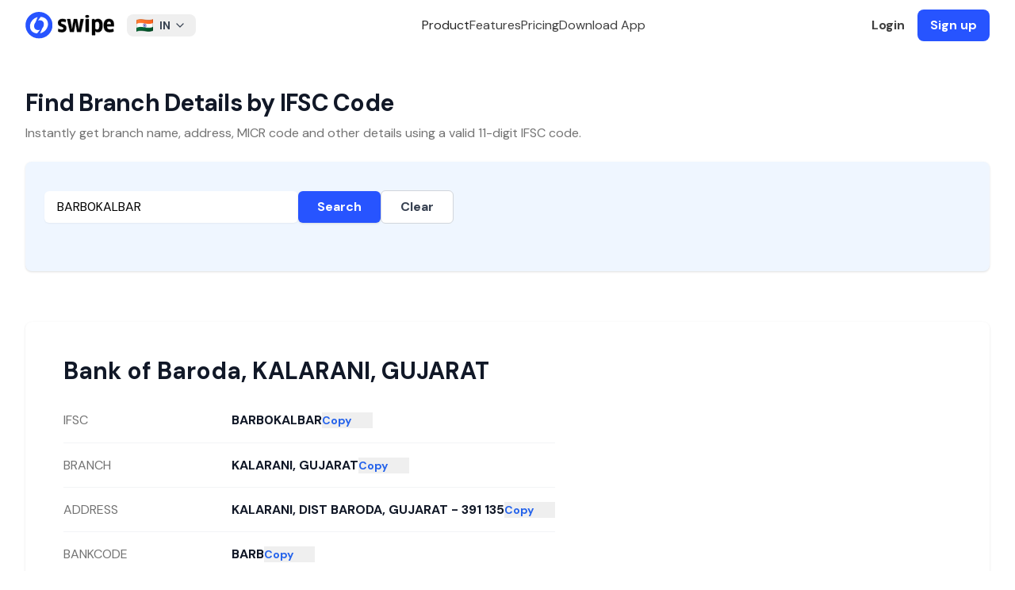

--- FILE ---
content_type: application/javascript
request_url: https://getswipe.azureedge.net/getswipe/_next/static/chunks/4740-a023e0766377a9a7.js
body_size: 2469
content:
(self.webpackChunk_N_E=self.webpackChunk_N_E||[]).push([[4740],{7312:function(e,s,t){Promise.resolve().then(t.bind(t,8997))},8997:function(e,s,t){"use strict";t.d(s,{default:function(){return i}});var a=t(7437),l=t(2265),r=t(3927);function i({initialIfsc:e,initialData:s}){let[t,i]=(0,l.useState)(e||""),[n,c]=(0,l.useState)(s||null),[d,o]=(0,l.useState)(null),[x,m]=(0,l.useState)(null),[h,u]=(0,l.useState)(!1),p=async e=>{o(null),c(null),m(null),u(!0);try{let s=e.trim().toUpperCase();if(!s)throw Error("Please enter an IFSC code");let t=await fetch(`https://ifsc.razorpay.com/${s}`);if(!t.ok)throw Error("Invalid IFSC or network error");let a=await t.json();c({success:!0,...a})}catch(e){o(e.message||"Something went wrong.")}finally{u(!1)}},g=async(e,s)=>{await navigator.clipboard.writeText(s),m(e),setTimeout(()=>m(null),1500)},f=["IFSC","BRANCH","ADDRESS","BANKCODE","MICR","DISTRICT","CITY","STATE"];return(0,a.jsx)("main",{children:(0,a.jsxs)("div",{className:"mx-auto max-w-7xl sm:px-6 lg:px-8",children:[(0,a.jsxs)("div",{className:"pt-12",children:[(0,a.jsx)("h1",{className:"text-3xl font-bold tracking-tight text-gray-900",children:"Find Branch Details by IFSC Code"}),(0,a.jsx)("p",{className:"mt-2 text-base text-neutral-500",children:"Instantly get branch name, address, MICR code and other details using a valid 11-digit IFSC code."})]}),(0,a.jsx)("div",{className:"bg-blue-50 shadow sm:rounded-lg mt-6",children:(0,a.jsxs)("div",{className:"px-4 py-5 sm:p-6",children:[(0,a.jsxs)("form",{onSubmit:e=>{e.preventDefault(),p(t)},className:"mt-3 sm:flex sm:items-center gap-4",children:[(0,a.jsx)("input",{id:"ifsc",type:"text",value:t,onChange:e=>i(e.target.value),className:"block w-full sm:max-w-xs rounded-md border-gray-300 shadow-sm text-black focus:ring-indigo-500 focus:border-indigo-500 px-4 py-2",placeholder:"e.g. HDFC0001234",inputMode:"text",autoCapitalize:"characters"}),(0,a.jsx)("button",{type:"submit",className:"bg-[#2754ff] hover:bg-blue-800 text-white px-6 py-2 rounded-md font-semibold shadow transition",children:"Search"}),(0,a.jsx)("button",{type:"button",onClick:()=>{i(""),c(null),o(null),m(null)},className:"border border-gray-300 px-6 py-2 rounded-md font-semibold text-gray-700 bg-white hover:bg-gray-100",children:"Clear"})]}),(0,a.jsx)("div",{className:"min-h-[24px] mt-3",children:d&&(0,a.jsx)("p",{className:"text-sm text-red-600 font-medium",children:d})})]})}),(0,a.jsx)("div",{className:"bg-white sm:rounded-lg mt-16 mb-6 shadow relative",children:(0,a.jsxs)("div",{className:"px-4 py-5 sm:p-6 h-[560px] overflow-y-auto relative",children:[(0,a.jsxs)("div",{className:`absolute inset-0 px-4 sm:px-6 py-5 transition-opacity duration-200 ${h?"opacity-100":"opacity-0 pointer-events-none"}`,children:[(0,a.jsx)("div",{className:"h-9 bg-gray-200 rounded w-1/2 mb-6"}),(0,a.jsx)("div",{className:"space-y-0",children:f.map(e=>(0,a.jsxs)("div",{className:"grid sm:grid-cols-3 gap-4 items-center border-b border-gray-100",style:{minHeight:56},children:[(0,a.jsx)("div",{className:"h-4 bg-gray-100 rounded w-24"}),(0,a.jsxs)("div",{className:"col-span-2 flex items-center gap-2",children:[(0,a.jsx)("div",{className:"h-4 bg-gray-200 rounded w-full"}),(0,a.jsx)("div",{className:"h-4 bg-gray-200 rounded w-16 shrink-0"})]})]},e))})]}),(0,a.jsx)("div",{className:`absolute inset-0 px-4 sm:px-6 py-5 transition-opacity duration-200 ${h?"opacity-0 pointer-events-none":"opacity-100"}`,children:n?.success?(0,a.jsxs)("div",{className:"w-full",children:[(0,a.jsxs)("h3",{className:"text-3xl font-bold text-gray-900 mb-4 leading-9",children:[n.BANK,", ",n.BRANCH]}),(0,a.jsx)("dl",{className:"divide-y divide-gray-100",children:f.map(e=>n[e]?(0,a.jsxs)("div",{className:"grid sm:grid-cols-3 sm:gap-4",style:{minHeight:56},children:[(0,a.jsx)("dt",{className:"text-base text-neutral-500 self-center",children:e}),(0,a.jsxs)("dd",{className:"sm:col-span-2 flex items-center gap-2 font-bold text-gray-900",children:[(0,a.jsx)("span",{className:"break-words",children:String(n[e])}),(0,a.jsx)("button",{onClick:()=>g(e,String(n[e])),className:"text-sm text-blue-600 hover:underline w-16 text-left shrink-0",children:x===e?"Copied":"Copy"})]})]},e):null)})]}):(0,a.jsxs)("div",{className:"w-full h-full flex flex-col items-center justify-center text-center",children:[(0,a.jsx)("h2",{className:"text-xl font-semibold text-gray-900 mb-2",children:"No Results Yet"}),(0,a.jsx)("p",{className:"text-base text-gray-600",children:"Enter a valid IFSC code to fetch details."})]})})]})}),(0,a.jsx)("div",{className:"bg-white py-8 lg:py-16 px-6 lg:px-8",children:(0,a.jsxs)("div",{className:"mx-auto max-w-3xl text-base leading-7 text-gray-700",children:[(0,a.jsx)("p",{className:"text-base font-semibold leading-7 text-indigo-600",children:"Definition"}),(0,a.jsx)("h2",{className:"mt-2 text-3xl font-bold tracking-tight text-gray-900 sm:text-4xl",children:"What is IFSC Code"}),(0,a.jsx)("p",{className:"mt-6",children:"IFSC stands for Indian Financial System Code. It is a unique 11-character code assigned by the Reserve Bank of India (RBI) to identify every bank branch participating in the NEFT system in India."}),(0,a.jsx)("p",{className:"mt-6",children:"The IFSC code is made up of three parts:"}),(0,a.jsxs)("ul",{className:"mt-8 space-y-8 text-gray-600",children:[(0,a.jsxs)("li",{className:"flex items-center gap-x-3",children:[(0,a.jsx)(r.Z,{className:"text-neutral-500 w-3 h-3"}),(0,a.jsxs)("span",{children:[(0,a.jsx)("strong",{children:"The first four characters"})," represent the bank code."]})]}),(0,a.jsxs)("li",{className:"flex items-center gap-x-3",children:[(0,a.jsx)(r.Z,{className:"text-neutral-500 w-3 h-3"}),(0,a.jsxs)("span",{children:[(0,a.jsx)("strong",{children:"The fifth character"})," is always zero, reserved for future use."]})]}),(0,a.jsxs)("li",{className:"flex items-center gap-x-3",children:[(0,a.jsx)(r.Z,{className:"text-neutral-500 w-3 h-3"}),(0,a.jsxs)("span",{children:[(0,a.jsx)("strong",{children:"The last six characters"})," represent the branch code."]})]})]}),(0,a.jsx)("p",{className:"mt-8",children:"For example, SBIN0000300 is the IFSC for SBI’s Mumbai Fort branch. IFSC codes are used in NEFT, RTGS, IMPS and other electronic transfers."})]})})]})})}},5487:function(e,s,t){"use strict";t.d(s,{Z:function(){return r}});var a=t(2265),l={outline:{xmlns:"http://www.w3.org/2000/svg",width:24,height:24,viewBox:"0 0 24 24",fill:"none",stroke:"currentColor",strokeWidth:2,strokeLinecap:"round",strokeLinejoin:"round"},filled:{xmlns:"http://www.w3.org/2000/svg",width:24,height:24,viewBox:"0 0 24 24",fill:"currentColor",stroke:"none"}};/**
 * @license @tabler/icons-react v3.34.1 - MIT
 *
 * This source code is licensed under the MIT license.
 * See the LICENSE file in the root directory of this source tree.
 */let r=(e,s,t,r)=>{let i=(0,a.forwardRef)(({color:t="currentColor",size:i=24,stroke:n=2,title:c,className:d,children:o,...x},m)=>(0,a.createElement)("svg",{ref:m,...l[e],width:i,height:i,className:["tabler-icon",`tabler-icon-${s}`,d].join(" "),..."filled"===e?{fill:t}:{strokeWidth:n,stroke:t},...x},[c&&(0,a.createElement)("title",{key:"svg-title"},c),...r.map(([e,s])=>(0,a.createElement)(e,s)),...Array.isArray(o)?o:[o]]));return i.displayName=`${t}`,i}},3927:function(e,s,t){"use strict";t.d(s,{Z:function(){return a}});let a=(0,t(5487).Z)("filled","circle-filled","CircleFilled",[["path",{d:"M7 3.34a10 10 0 1 1 -4.995 8.984l-.005 -.324l.005 -.324a10 10 0 0 1 4.995 -8.336z",key:"svg-0"}]])}}]);